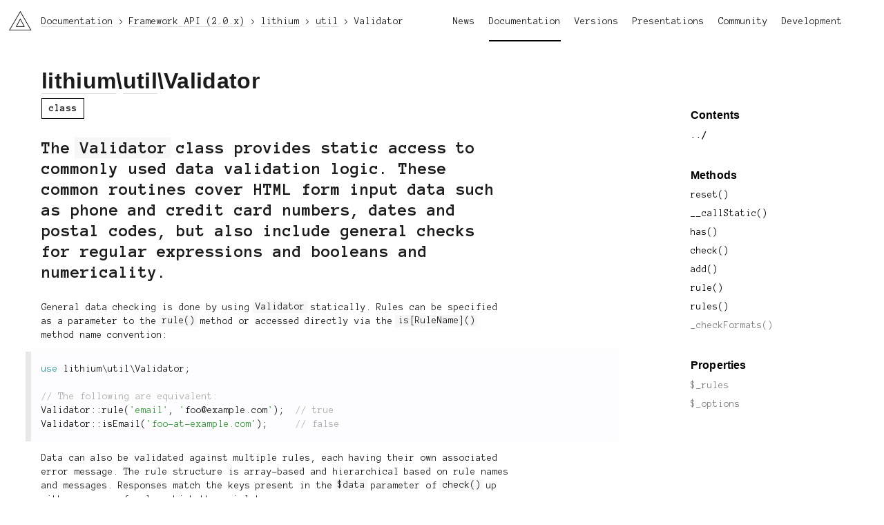

--- FILE ---
content_type: text/html; charset=utf-8
request_url: https://li3.me/docs/api/lithium/2.0.x/lithium/util/Validator
body_size: 11751
content:
<!doctype html>
<html lang="en">

<!-- Mirrored from li3.me/docs/api/lithium/2.0.x/lithium/util/Validator by HTTrack Website Copier/3.x [XR&CO'2014], Sat, 06 Dec 2025 23:29:11 GMT -->
<!-- Added by HTTrack --><meta http-equiv="content-type" content="text/html;charset=UTF-8" /><!-- /Added by HTTrack -->
<head>
	<meta charset="UTF-8" />	<title>lithium\util\Validator – Framework API v2.0.x – Documentation – li3 PHP-Framework</title>
		<link rel="stylesheet" href="/assets/v:__PROJECT_VERSION_BUILD__xyzz/css/reset.css" />
	<link rel="stylesheet" href="https://fonts.googleapis.com/css?family=Anonymous+Pro:400,700,400italic,700italic" />
	<link rel="stylesheet" href="/assets/v:__PROJECT_VERSION_BUILD__xyzz/css/u1m.css" />
	<link rel="stylesheet" href="/assets/v:__PROJECT_VERSION_BUILD__xyzz/css/li3_docs.css" />
	<link rel="stylesheet" href="/assets/v:__PROJECT_VERSION_BUILD__xyzz/css/highlight.css" />
	
	
	<script src="//cdnjs.cloudflare.com/ajax/libs/require.js/2.1.10/require.min.js"></script>
	<script src="/assets/v:__PROJECT_VERSION_BUILD__xyzz/js/base.js"></script>
	<script src="//cdnjs.cloudflare.com/ajax/libs/prism/0.0.1/prism.min.js"></script>
	
	
	<link rel="icon" href="/assets/ico/site.png">

		<script>
	  (function(i,s,o,g,r,a,m){i['GoogleAnalyticsObject']=r;i[r]=i[r]||function(){
	  (i[r].q=i[r].q||[]).push(arguments)},i[r].l=1*new Date();a=s.createElement(o),
	  m=s.getElementsByTagName(o)[0];a.async=1;a.src=g;m.parentNode.insertBefore(a,m)
	  })(window,document,'script','//www.google-analytics.com/analytics.js','ga');

	  ga('create', 'UA-11048416-4', 'auto');
	  ga('send', 'pageview');
	</script>
	</head>
<body class="layout-default li3-docs">
		<div id="container">
			<header class="main">
	<div class="left">
		<h1><a href="/" class="li3-logo">li3</a></h1>
	</div>
	<div class="right">
		<nav class="main-nav"><a href="http://news.li3.me">News</a><a href="/docs" class="active">Documentation</a><a href="/versions">Versions</a><a href="/present">Presentations</a><a href="/support">Community</a><a href="/development">Development</a></nav>	</div>
</header>							<nav class="crumbs">
	<ul itemscope itemtype="http://schema.org/BreadcrumbList">
			<li itemprop="itemListElement" itemscope itemtype="http://schema.org/ListItem">
			<meta itemprop="position" content="1" />
							<a href="/docs" itemscope itemprop="item" itemtype="http://schema.org/Thing"><span itemprop="name">Documentation</span></a>
					</li>
			<li itemprop="itemListElement" itemscope itemtype="http://schema.org/ListItem">
			<meta itemprop="position" content="2" />
							<a href="/docs/api/lithium/2.0.x/lithium" itemscope itemprop="item" itemtype="http://schema.org/Thing"><span itemprop="name">Framework API (2.0.x)</span></a>
					</li>
			<li itemprop="itemListElement" itemscope itemtype="http://schema.org/ListItem">
			<meta itemprop="position" content="3" />
							<a href="/docs/api/lithium/2.0.x/lithium" itemscope itemprop="item" itemtype="http://schema.org/Thing"><span itemprop="name">lithium</span></a>
					</li>
			<li itemprop="itemListElement" itemscope itemtype="http://schema.org/ListItem">
			<meta itemprop="position" content="4" />
							<a href="/docs/api/lithium/2.0.x/lithium/util" itemscope itemprop="item" itemtype="http://schema.org/Thing"><span itemprop="name">util</span></a>
					</li>
			<li itemprop="itemListElement" itemscope itemtype="http://schema.org/ListItem">
			<meta itemprop="position" content="5" />
							<span itemscope itemprop="item" itemtype="http://schema.org/Thing">
					<span itemprop="name">Validator</span>
				</span>
					</li>
		</ul>
</nav>						<div id="content">
				<article class="apis-view has-aside-right">

	<nav class="aside aside-right">
			<h3 class="h-gamma">Contents</h3>
		<ul>
			<li class="nav-up"><a href="/docs/api/lithium/2.0.x/lithium/util" rel="up">../</a>		</ul>
	
													
						<h3 class="h-gamma">Methods</h3>
			<ul>
												<li class="method public">
				<a href="/docs/api/lithium/2.0.x/lithium/util/Validator::reset()">reset()</a>												<li class="method public">
				<a href="/docs/api/lithium/2.0.x/lithium/util/Validator::__callStatic()">__callStatic()</a>												<li class="method public">
				<a href="/docs/api/lithium/2.0.x/lithium/util/Validator::has()">has()</a>												<li class="method public">
				<a href="/docs/api/lithium/2.0.x/lithium/util/Validator::check()">check()</a>												<li class="method public">
				<a href="/docs/api/lithium/2.0.x/lithium/util/Validator::add()">add()</a>												<li class="method public">
				<a href="/docs/api/lithium/2.0.x/lithium/util/Validator::rule()">rule()</a>												<li class="method public">
				<a href="/docs/api/lithium/2.0.x/lithium/util/Validator::rules()">rules()</a>												<li class="method protected">
				<a href="/docs/api/lithium/2.0.x/lithium/util/Validator::_checkFormats()">_checkFormats()</a>							</ul>
								<h3 class="h-gamma">Properties</h3>
			<ul>
												<li class="property protected">
				<a href="/docs/api/lithium/2.0.x/lithium/util/Validator::$_rules">$_rules</a>												<li class="property protected">
				<a href="/docs/api/lithium/2.0.x/lithium/util/Validator::$_options">$_options</a>							</ul>
						</nav>
	<div class="body">
			<h1 class="h-alpha">
		<a href="/docs/api/lithium/2.0.x/lithium" class="symbol-segment">lithium</a>\<a href="/docs/api/lithium/2.0.x/lithium/util" class="symbol-segment">util</a>\Validator		</h1>

		<section class="under">
															<div class="tags">
																<span class="tag">class</span>
			</div>
		</section>

					
			<section>
									<div class="summary">
						<p>The <code>Validator</code> class provides static access to commonly used data validation logic. These common
routines cover HTML form input data such as phone and credit card numbers, dates and postal
codes, but also include general checks for regular expressions and booleans and numericality.</p>
					</div>
				
									<div class="description">
						<p>General data checking is done by using <code>Validator</code> statically. Rules can be specified as a
parameter to the <code>rule()</code> method or accessed directly via the <code>is[RuleName]()</code> method name
convention:</p>
<pre><code class="language-php">use lithium\util\Validator;

// The following are equivalent:
Validator::rule('email', 'foo@example.com');  // true
Validator::isEmail('foo-at-example.com');     // false
</code></pre>
<p>Data can also be validated against multiple rules, each having their own associated error
message. The rule structure is array-based and hierarchical based on rule names and
messages. Responses match the keys present in the <code>$data</code> parameter of <code>check()</code> up with an array
of rules which they violate.</p>
<pre><code class="language-php">
See the `check()` method for more information an multi-value datasets. Custom validation rules
can also be added to `Validator` at runtime. These can either take the form of regular expression
strings or functions supplied to the `add()` method.

### Rules

The `Validator` class includes a series of commonly-used rules by default, any of which may be
used in calls to `rule()` or `check()`, or called directly as a method. Additionally, many rules
have a variety of different _formats_ in which they may be specified. The following is the list
of the built-in rules, but keep in mind that none of them are hard-coded. Any rule may be
overridden by adding a new rule of the same name using the `add()` method.

- `notEmpty`: Checks that a string contains at least one non-whitespace character.

- `alphaNumeric`: Checks that a string contains only integer or letters.

- `lengthBetween`: Checks that a string length is within a specified range. Spaces are included
  in the character count. The available options are `'min'` and `'max'`, which designate the
  minimum and maximum length of the string.

- `blank`: Checks that a field is left blank **OR** only whitespace characters are present in its
  value. Whitespace characters include spaces, tabs, carriage returns and newlines.

- `creditCard`: Checks that a value is a valid credit card number. This rule is divided into a
  series of formats: `'amex'`, `'bankcard'`, `'diners'`, `'disc'`, `'electron'`, `'enroute'`,
  `'jcb'`, `'maestro'`, `'mc'`, `'solo'`, `'switch'`, `'visa'`, `'voyager'`, `'fast'`. If no
  format value is specified, the value defaults to `'any'`, which will validate the value if
  _any_ of the available formats match. You can also use the `'fast'` format, which does a
  high-speed, low-fidelity check to ensure that the value looks like a real credit card number.
  This rule includes one option, `'deep'`, which (if set to `true`) validates the value using the
  [Luhn algorithm](http://en.wikipedia.org/wiki/Luhn_algorithm) if the format validation is
  successful. See the `luhn` validator below for more details.

- `date`: Checks that a value is a valid date that complies with one or more formats. Also
  validates leap years. Possible formats are `'dmy'` (27-12-2010 or 27-12-10 separators can be a
  space, period, dash, forward slash), `'mdy'` (12-27-2010 or 12-27-10 separators can be a space,
  period, dash, forward slash), `'ymd'` (2010-12-27 or 10-12-27 separators can be a space,
  period, dash, forward slash), `'dMy'` (27 December 2010 or 27 Dec 2010), `'Mdy'` (December 27,
  2010 or Dec 27, 2010 comma is optional), `'My'` (December 2010 or Dec 2010) or `'my'` (12/2010
  separators can be a space, period, dash, forward slash).

- `time`: Checks that a value is a valid time. Validates time as 24hr (HH:MM) or am/pm
  ([ H]H:MM[a|p]m). Does not allow / validate seconds.

- `boolean`: Checks that the value is or looks like a boolean value. The following types of
  values are interpreted as boolean and will pass the check.
  - boolean (`true`, `false`, `'true'`, `'false'`)
  - boolean number (`1`, `0`, `'1'`, `'0'`)
  - boolean text string (`'on'`, `'off'`, `'yes'`, `'no'`)

- `decimal`: Checks that a value is a valid decimal. Takes one option, `'precision'`, which is
  an optional integer value defining the level of precision the decimal number must match.

- `email`: Checks that a value is (probably) a valid email address. The subject of validating
  an actual email address is complicated and problematic. A regular expression that correctly
  validates addresses against [RFC 5322](http://tools.ietf.org/html/rfc5322) would be several
  pages long, with the drawback of being unable to keep up as new top-level domains are added.
  Instead, this validator uses PHP's internal input filtering API to check the format, and
  provides an option, `'deep'` ( _boolean_) which, if set to `true`, will validate that the email
  address' domain contains a valid MX record. Keep in mind, this is just one of the many ways to
  validate an email address in the overall context of an application. For other ideas or
  examples, [ask Sean](http://seancoates.com/).

- `ip`: Validates a string as a valid IPv4 or IPv6 address.

- `money`: Checks that a value is a valid monetary amount. This rule has two formats, `'right'`
  and `'left'`, which indicates which side the monetary symbol (i.e. $) appears on.

- `numeric`: Checks that a value is numeric.

- `phone`: Check that a value is a valid phone number, non-locale-specific phone number.

- `postalCode`: Checks that a given value is a valid US postal code.

- `inRange`: Checks that a numeric value is within a specified range. This value has two options,
   `'upper'` and `'lower'`, which specify the boundary of the value.

- `url`: Checks that a value is a valid URL according to
  [RFC 2395](http://www.faqs.org/rfcs/rfc2396.html). Uses PHP's filter API, and accepts any
  options accepted for
  [the validation URL filter](http://php.net/filter.filters.validate.php).

- `luhn`: Checks that a value is a valid credit card number according to the
  [Luhn algorithm](http://en.wikipedia.org/wiki/Luhn_algorithm). (See also: the `creditCard`
  validator).

- `inList`: Checks that a value is in a pre-defined list of values. This validator accepts one
  option, `'list'`, which is an array containing acceptable values.

- `regex`: Checks that a value appears to be a valid regular expression, possibly
  containing PCRE-compatible options flags.

- `uuid`: Checks that a value is a valid UUID.

### UTF-8 encoded input strings

All rules operating on strings have been created with the possibility of
UTF-8 encoded input in mind. A default PHP binary and an enabled Lithium
g11n bootstrap will make these rules work correctly in any case. Should you
ever experience odd behavior following paragraph with implementation
details might help you to track down the cause.

The rules `alphaNumeric` and `money` rely on additional functionality of
PCRE to validate UTF-8 encoded strings. As no PCRE feature detection is
done, having this feature enabled in PCRE isn't optional. Please ensure
you've got PCRE compiled with UTF-8 support.
</code></pre>
					</div>
							</section>

			
			
			
			
			
			
						<section id="source" class="section">
				<h3 class="h-beta">Source</h3>
				<div id="source" class="source-display">
					<div class="source-wrapper">
						<pre class="source-code"><code class="language-php">class Validator {

	/**
	 * An array of validation rules.  May contain a single regular expression, an array of regular
	 * expressions (where the array keys define various possible &#039;formats&#039; of the same rule), or a
	 * closure which accepts a value to be validated, and an array of options, and returns a
	 * boolean value, indicating whether the validation succeeded or failed.
	 *
	 * @var array
	 * @see lithium\util\Validator::add()
	 * @see lithium\util\Validator::rule()
	 */
	protected static $_rules = [];

	/**
	 * Default options used when defining a new validator rule. Each key contains method-specific
	 * options that should always be applied, or options that should be applied to all rules in the
	 * `&#039;defaults&#039;` key.
	 *
	 * @see lithium\util\Validator::add()
	 * @see lithium\util\Validator::rule()
	 * @var array
	 */
	protected static $_options = [
		&#039;defaults&#039; =&gt; [&#039;contains&#039; =&gt; true]
	];

	/**
	 * Initializes the list of default validation rules.
	 */
	public static function reset() {
		$alnum = &#039;[A-Fa-f0-9]&#039;;
		$class = get_called_class();
		Filters::clear($class);

		static::$_rules = [
			&#039;alphaNumeric&#039; =&gt; &#039;/^[\p{Ll}\p{Lm}\p{Lo}\p{Lt}\p{Lu}\p{Nd}]+$/mu&#039;,
			&#039;blank&#039;        =&gt; &#039;/[^\\s]/&#039;,
			&#039;creditCard&#039;   =&gt; [
				&#039;amex&#039;     =&gt; &#039;/^3[4|7]\\d{13}$/&#039;,
				&#039;bankcard&#039; =&gt; &#039;/^56(10\\d\\d|022[1-5])\\d{10}$/&#039;,
				&#039;diners&#039;   =&gt; &#039;/^(?:3(0[0-5]|[68]\\d)\\d{11})|(?:5[1-5]\\d{14})$/&#039;,
				&#039;disc&#039;     =&gt; &#039;/^(?:6011|650\\d)\\d{12}$/&#039;,
				&#039;electron&#039; =&gt; &#039;/^(?:417500|4917\\d{2}|4913\\d{2})\\d{10}$/&#039;,
				&#039;enroute&#039;  =&gt; &#039;/^2(?:014|149)\\d{11}$/&#039;,
				&#039;jcb&#039;      =&gt; &#039;/^(3\\d{4}|2100|1800)\\d{11}$/&#039;,
				&#039;maestro&#039;  =&gt; &#039;/^(?:5020|6\\d{3})\\d{12}$/&#039;,
				&#039;mc&#039;       =&gt; &#039;/^(?:5[1-5]|2[2-7])\\d{14}$/&#039;,
				&#039;solo&#039;     =&gt; &#039;/^(6334[5-9][0-9]|6767[0-9]{2})\\d{10}(\\d{2,3})?$/&#039;,
				&#039;switch&#039;   =&gt; &#039;/^(?:49(03(0[2-9]|3[5-9])|11(0[1-2]|7[4-9]|8[1-2])|36[0-9]{2})&#039; .
				              &#039;\\d{10}(\\d{2,3})?)|(?:564182\\d{10}(\\d{2,3})?)|(6(3(33[0-4]&#039; .
				              &#039;[0-9])|759[0-9]{2})\\d{10}(\\d{2,3})?)$/&#039;,
				&#039;visa&#039;     =&gt; &#039;/^4\\d{12}(\\d{3})?$/&#039;,
				&#039;voyager&#039;  =&gt; &#039;/^8699[0-9]{11}$/&#039;,
				&#039;fast&#039;     =&gt; &#039;/^(?:4[0-9]{12}(?:[0-9]{3})?|5[1-5][0-9]{14}|6011[0-9]{12}|3&#039; .
				              &#039;(?:0[0-5]|[68][0-9])[0-9]{11}|3[47][0-9]{13})$/&#039;
			],
			&#039;date&#039;         =&gt; [
				&#039;dmy&#039;      =&gt; &#039;%^(?:(?:31(\\/|-|\\.|\\x20)(?:0?[13578]|1[02]))\\1|(?:(?:29|30)&#039; .
				              &#039;(\\/|-|\\.|\\x20)(?:0?[1,3-9]|1[0-2])\\2))(?:(?:1[6-9]|[2-9]\\d)?&#039; .
				              &#039;\\d{2})$|^(?:29(\\/|-|\\.|\\x20)0?2\\3(?:(?:(?:1[6-9]|[2-9]\\d)?&#039; .
				              &#039;(?:0[48]|[2468][048]|[13579][26])|(?:(?:16|[2468][048]|[3579][26])&#039; .
				              &#039;00))))$|^(?:0?[1-9]|1\\d|2[0-8])(\\/|-|\\.|\\x20)(?:(?:0?[1-9])|&#039; .
				              &#039;(?:1[0-2]))\\4(?:(?:1[6-9]|[2-9]\\d)?\\d{2})$%&#039;,
				&#039;mdy&#039;      =&gt; &#039;%^(?:(?:(?:0?[13578]|1[02])(\\/|-|\\.|\\x20)31)\\1|(?:(?:0?[13-9]|&#039; .
				              &#039;1[0-2])(\\/|-|\\.|\\x20)(?:29|30)\\2))(?:(?:1[6-9]|[2-9]\\d)?\\d&#039; .
				              &#039;{2})$|^(?:0?2(\\/|-|\\.|\\x20)29\\3(?:(?:(?:1[6-9]|[2-9]\\d)?&#039; .
				              &#039;(?:0[48]|[2468][048]|[13579][26])|(?:(?:16|[2468][048]|[3579][26])&#039; .
				              &#039;00))))$|^(?:(?:0?[1-9])|(?:1[0-2]))(\\/|-|\\.|\\x20)(?:0?[1-9]|1&#039; .
				              &#039;\\d|2[0-8])\\4(?:(?:1[6-9]|[2-9]\\d)?\\d{2})$%&#039;,
				&#039;ymd&#039;      =&gt; &#039;%^(?:(?:(?:(?:(?:1[6-9]|[2-9]\\d)?(?:0[48]|[2468][048]|[13579]&#039; .
				              &#039;[26])|(?:(?:16|[2468][048]|[3579][26])00)))(\\/|-|\\.|\\x20)&#039; .
				              &#039;(?:0?2\\1(?:29)))|(?:(?:(?:1[6-9]|[2-9]\\d)?\\d{2})(\\/|-|\\.|&#039; .
				              &#039;\\x20)(?:(?:(?:0?[13578]|1[02])\\2(?:31))|(?:(?:0?[1,3-9]|1[0-2])&#039; .
				              &#039;\\2(29|30))|(?:(?:0?[1-9])|(?:1[0-2]))\\2(?:0?[1-9]|1\\d|2[0-8]&#039; .
				              &#039;))))$%&#039;,
				&#039;dMy&#039;      =&gt; &#039;/^((31(?!\\ (Feb(ruary)?|Apr(il)?|June?|(Sep(?=\\b|t)t?|Nov)&#039; .
				              &#039;(ember)?)))|((30|29)(?!\\ Feb(ruary)?))|(29(?=\\ Feb(ruary)?\\ &#039; .
				              &#039;(((1[6-9]|[2-9]\\d)(0[48]|[2468][048]|[13579][26])|((16|[2468]&#039; .
				              &#039;[048]|[3579][26])00)))))|(0?[1-9])|1\\d|2[0-8])\\ (Jan(uary)?|&#039; .
				              &#039;Feb(ruary)?|Ma(r(ch)?|y)|Apr(il)?|Ju((ly?)|(ne?))|Aug(ust)?|&#039; .
				              &#039;Oct(ober)?|(Sep(?=\\b|t)t?|Nov|Dec)(ember)?)\\ ((1[6-9]|[2-9]&#039; .
				              &#039;\\d)\\d{2})$/&#039;,
				&#039;Mdy&#039;      =&gt; &#039;/^(?:(((Jan(uary)?|Ma(r(ch)?|y)|Jul(y)?|Aug(ust)?|Oct(ober)?&#039; .
				              &#039;|Dec(ember)?)\\ 31)|((Jan(uary)?|Ma(r(ch)?|y)|Apr(il)?|Ju((ly?)&#039; .
				              &#039;|(ne?))|Aug(ust)?|Oct(ober)?|(Sept|Nov|Dec)(ember)?)\\ (0?[1-9]&#039; .
				              &#039;|([12]\\d)|30))|(Feb(ruary)?\\ (0?[1-9]|1\\d|2[0-8]|(29(?=,?\\ &#039; .
				              &#039;((1[6-9]|[2-9]\\d)(0[48]|[2468][048]|[13579][26])|((16|[2468]&#039; .
				              &#039;[048]|[3579][26])00)))))))\\,?\\ ((1[6-9]|[2-9]\\d)\\d{2}))$/&#039;,
				&#039;My&#039;       =&gt; &#039;%^(Jan(uary)?|Feb(ruary)?|Ma(r(ch)?|y)|Apr(il)?|Ju((ly?)|(ne?))|&#039; .
				              &#039;Aug(ust)?|Oct(ober)?|(Sep(?=\\b|t)t?|Nov|Dec)(ember)?)\\ ((1[6-9]&#039; .
				              &#039;|[2-9]\\d)\\d{2})$%&#039;,
				&#039;my&#039;       =&gt; &#039;%^(0?[1-9]|1[012])([- /.])((1[6-9])|([2-9]\\d)\\d{2})$%&#039;
			],
			&#039;ip&#039; =&gt; function($value, $format = null, array $options = []) {
				$options += [&#039;flags&#039; =&gt; []];
				return (boolean) filter_var($value, FILTER_VALIDATE_IP, $options);
			},
			&#039;money&#039;        =&gt; [
				&#039;right&#039;    =&gt; &#039;/^(?!0,?\d)(?:\d{1,3}(?:([, .])\d{3})?(?:\1\d{3})*|(?:\d+))&#039; .
				              &#039;((?!\1)[,.]\d{2})?(?&lt;!\x{00a2})\p{Sc}?$/u&#039;,
				&#039;left&#039;     =&gt; &#039;/^(?!\x{00a2})\p{Sc}?(?!0,?\d)(?:\d{1,3}(?:([, .])\d{3})?&#039; .
				              &#039;(?:\1\d{3})*|(?:\d+))((?!\1)[,.]\d{2})?$/u&#039;
			],
			&#039;notEmpty&#039;     =&gt; &#039;/[^\s]+/m&#039;,
			&#039;phone&#039;        =&gt; &#039;/^\+?[0-9\(\)\-]{10,20}$/&#039;,
			&#039;postalCode&#039;   =&gt; &#039;/(^|\A\b)[A-Z0-9\s\-]{5,}($|\b\z)/i&#039;,
			&#039;regex&#039;        =&gt; &#039;/^(?:([^[:alpha:]\\\\{&lt;\[\(])(.+)(?:\1))|(?:{(.+)})|(?:&lt;(.+)&gt;)|&#039; .
			                  &#039;(?:\[(.+)\])|(?:\((.+)\))[gimsxu]*$/&#039;,
			&#039;time&#039;         =&gt; &#039;%^((0?[1-9]|1[012])(:[0-5]\d){0,2}([AP]M|[ap]m))$|^([01]\d|2[0-3])&#039; .
			                  &#039;(:[0-5]\d){0,2}$%&#039;,
			&#039;boolean&#039;      =&gt; function($value) {
				$bool = is_bool($value);
				$filter = filter_var($value, FILTER_VALIDATE_BOOLEAN, FILTER_NULL_ON_FAILURE);
				return ($bool || $filter !== null || empty($value));
			},
			&#039;decimal&#039; =&gt; function($value, $format = null, array $options = []) {
				if (isset($options[&#039;precision&#039;])) {
					$precision = strlen($value) - strrpos($value, &#039;.&#039;) - 1;

					if ($precision !== (int) $options[&#039;precision&#039;]) {
						return false;
					}
				}
				return (filter_var($value, FILTER_VALIDATE_FLOAT, FILTER_NULL_ON_FAILURE) !== null);
			},
			&#039;inList&#039; =&gt; function($value, $format, $options) {
				$options += [&#039;list&#039; =&gt; []];
				$strict = is_bool($value) || $value === &#039;&#039;;
				return in_array($value, $options[&#039;list&#039;], $strict);
			},
			&#039;lengthBetween&#039; =&gt; function($value, $format, $options) {
				$length = strlen($value);
				$options += [&#039;min&#039; =&gt; 1, &#039;max&#039; =&gt; 255];
				return ($length &gt;= $options[&#039;min&#039;] &amp;&amp; $length &lt;= $options[&#039;max&#039;]);
			},
			&#039;luhn&#039; =&gt; function($value) {
				if (empty($value) || !is_string($value)) {
					return false;
				}
				$sum = 0;
				$length = strlen($value);

				for ($position = 1 - ($length % 2); $position &lt; $length; $position += 2) {
					$sum += $value[$position];
				}
				for ($position = ($length % 2); $position &lt; $length; $position += 2) {
					$number = $value[$position] * 2;
					$sum += ($number &lt; 10) ? $number : $number - 9;
				}
				return ($sum % 10 === 0);
			},
			&#039;numeric&#039; =&gt; function($value) {
				return is_numeric($value);
			},
			&#039;inRange&#039; =&gt; function($value, $format, $options) {
				$defaults = [&#039;upper&#039; =&gt; null, &#039;lower&#039; =&gt; null];
				$options += $defaults;

				if (!is_numeric($value)) {
					return false;
				}
				switch (true) {
					case ($options[&#039;upper&#039;] !== null &amp;&amp; $options[&#039;lower&#039;] !== null):
						return ($value &gt;= $options[&#039;lower&#039;] &amp;&amp; $value &lt;= $options[&#039;upper&#039;]);
					case ($options[&#039;upper&#039;] !== null):
						return ($value &lt;= $options[&#039;upper&#039;]);
					case ($options[&#039;lower&#039;] !== null):
						return ($value &gt;= $options[&#039;lower&#039;]);
				}
				return is_finite($value);
			},
			&#039;uuid&#039; =&gt; &quot;/^{$alnum}{8}-{$alnum}{4}-{$alnum}{4}-{$alnum}{4}-{$alnum}{12}$/&quot;,
			&#039;email&#039; =&gt; function($value) {
				return filter_var($value, FILTER_VALIDATE_EMAIL);
			},
			&#039;url&#039; =&gt; function($value, $format = null, array $options = []) {
				$options += [&#039;flags&#039; =&gt; []];
				return (boolean) filter_var($value, FILTER_VALIDATE_URL, $options);
			}
		];

		$isEmpty = function($params, $next) {
			extract($params);
			return (empty($value) &amp;&amp; $value !== &#039;0&#039;) ? false : $next($params);
		};

		Filters::apply($class, &#039;alphaNumeric&#039;, $isEmpty);
		Filters::apply($class, &#039;notEmpty&#039;, $isEmpty);

		Filters::apply($class, &#039;creditCard&#039;, function($params, $next) {
			extract($params);
			$options += [&#039;deep&#039; =&gt; false];

			if (strlen($value = str_replace([&#039;-&#039;, &#039; &#039;], &#039;&#039;, $value)) &lt; 13) {
				return false;
			}
			$params[&#039;value&#039;] = $value;

			if (!$next($params)) {
				return false;
			}
			return $options[&#039;deep&#039;] ? Validator::isLuhn($value) : true;
		});

		Filters::apply($class, &#039;email&#039;, function($params, $next) {
			extract($params);

			$defaults = [&#039;deep&#039; =&gt; false];
			$options += $defaults;

			if (!$next($params)) {
				return false;
			}
			if (!$options[&#039;deep&#039;]) {
				return true;
			}
			list($prefix, $host) = explode(&#039;@&#039;, $params[&#039;value&#039;]);

			$mxhosts = [];
			if (getmxrr($host, $mxhosts)) {
				return is_array($mxhosts);
			}
			return false;
		});
	}

	/**
	 * Maps method calls to validation rule names.  For example, a validation rule that would
	 * normally be called as `Validator::rule(&#039;email&#039;, &#039;foo@bar.com&#039;)` can also be called as
	 * `Validator::isEmail(&#039;foo@bar.com&#039;)`.
	 *
	 * @param string $method The name of the method called, i.e. `&#039;isEmail&#039;` or `&#039;isCreditCard&#039;`.
	 * @param array $args
	 * @return boolean
	 */
	public static function __callStatic($method, $args = []) {
		if (!isset($args[0])) {
			return false;
		}
		$args = array_filter($args) + [0 =&gt; $args[0], 1 =&gt; &#039;any&#039;, 2 =&gt; []];
		$rule = preg_replace(&quot;/^is([A-Z][A-Za-z0-9]+)$/&quot;, &#039;$1&#039;, $method);
		$rule[0] = strtolower($rule[0]);
		return static::rule($rule, $args[0], $args[1], $args[2]);
	}

	/**
	 * Checks whether a rule under given name exists and can be called using `is&lt;Name&gt;`
	 * syntax.
	 *
	 * @param string $rule Name of the rule.
	 * @return boolean `true` if the rule exists, `false` if not.
	 */
	public static function has($rule) {
		if (!preg_match(&#039;/^(is)?([A-Za-z0-9]+)$/&#039;, $rule, $matches)) {
			return false;
		}
		$matches[2][0] = strtolower($matches[2][0]);
		return isset(static::$_rules[$matches[2]]);
	}

	/**
	 * Checks a set of values against a specified rules list. This method may be used to validate
	 * any arbitrary array of data against a set of validation rules.
	 *
	 * @param array $values An array of key/value pairs, where the values are to be checked.
	 * @param array $rules An array of rules to check the values in `$values` against. Each key in
	 *        `$rules` should match a key contained in `$values`, and each value should be a
	 *        validation rule in one of the allowable formats. For example, if you are
	 *        validating a data set containing a `&#039;credit_card&#039;` key, possible values for
	 *        `$rules` would be as follows:
	 *        - `[&#039;credit_card&#039; =&gt; &#039;You must include a credit card number&#039;]`: This is the
	 *          simplest form of validation rule, in which the value is simply a message to
	 *          display if the rule fails. Using this format, all other validation settings
	 *          inherit from the defaults, including the validation rule itself, which only
	 *          checks to see that the corresponding key in `$values` is present and contains
	 *          a value that is not empty. _Please note when globalizing validation messages:_
	 *          When specifying messages, it may be preferable to use a code string (i.e.
	 *          `&#039;ERR_NO_TITLE&#039;`) instead of the full text of the validation error. These code
	 *          strings may then be translated by the appropriate tools in the templating layer.
	 *         - `[&#039;credit_card&#039; =&gt; [&#039;creditCard&#039;, &#039;message&#039; =&gt; &#039;Invalid CC #&#039;]]`:
	 *           In the second format, the validation rule (in this case `creditCard`) and
	 *           associated configuration are specified as an array, where the rule to use is
	 *           the first value in the array (no key), and additional settings are specified
	 *           as other keys in the array. Please see the list below for more information on
	 *           allowed keys.
	 *         - The final format allows you to apply multiple validation rules to a single
	 *           value, and it is specified as follows:
	 *           `[&#039;credit_card&#039; =&gt; [
	 *                [&#039;notEmpty&#039;, &#039;message&#039; =&gt; &#039;You must include credit card number&#039;],
	 *                [&#039;creditCard&#039;, &#039;message&#039; =&gt; &#039;Your credit card number must be valid&#039;]
	 *           ]];`
	 * @param array $options Validator-specific options.
	 *        Each rule defined as an array can contain any of the following settings
	 *        (in addition to the first value, which represents the rule to be used):
	 *        - `&#039;message&#039;` _string_: The error message to be returned if the validation
	 *          rule fails. See the note above regarding globalization of error messages.
	 *        - `&#039;required`&#039; _boolean_: Represents whether the value is required to be
	 *          present in `$values`. If `&#039;required&#039;` is set to `false`, the validation rule
	 *          will be skipped if the corresponding key is not present. Defaults to `true`.
	 *        - `&#039;skipEmpty&#039;` _boolean_: Similar to `&#039;required&#039;`, this setting (if `true`)
	 *          will cause the validation rule to be skipped if the corresponding value
	 *          is empty (an empty string or `null`). Defaults to `false`.
	 *        - `&#039;format&#039;` _string_: If the validation rule has multiple format definitions
	 *          (see the `add()` or `init()` methods), the name of the format to be used
	 *          can be specified here. Additionally, two special values can be used:
	 *          either `&#039;any&#039;`, which means that all formats will be checked and the rule
	 *          will pass if any format passes, or `&#039;all&#039;`, which requires all formats to
	 *          pass in order for the rule check to succeed.
	 * @return array Returns an array containing all validation failures for data in `$values`,
	 *         where each key matches a key in `$values`, and each value is an array of
	 *         that element&#039;s validation errors.
	 * @filter
	 */
	public static function check(array $values, array $rules, array $options = []) {
		$defaults = [
			&#039;notEmpty&#039;,
			&#039;message&#039; =&gt; null,
			&#039;required&#039; =&gt; true,
			&#039;skipEmpty&#039; =&gt; false,
			&#039;format&#039; =&gt; &#039;any&#039;,
			&#039;on&#039; =&gt; null,
			&#039;last&#039; =&gt; false
		];

		$options += $defaults;
		$params = compact(&#039;values&#039;, &#039;rules&#039;, &#039;options&#039;);

		return Filters::run(get_called_class(), __FUNCTION__, $params, function($params) {
			$values = $params[&#039;values&#039;];
			$rules = $params[&#039;rules&#039;];
			$options = $params[&#039;options&#039;];

			$errors = [];
			$events = (array) (isset($options[&#039;events&#039;]) ? $options[&#039;events&#039;] : null);
			$values = array_merge($values, Set::flatten($values));

			foreach ($rules as $field =&gt; $rules) {
				$rules = is_string($rules) ? [&#039;message&#039; =&gt; $rules] : $rules;
				$rules = is_array(current($rules)) ? $rules : [$rules];
				$errors[$field] = [];
				$options[&#039;field&#039;] = $field;

				foreach ($rules as $key =&gt; $rule) {
					if (array_key_exists(&#039;required&#039;, $rule) &amp;&amp; $rule[&#039;required&#039;] === null) {
						unset($rule[&#039;required&#039;]);
					}
					$rule += $options + compact(&#039;values&#039;);
					list($name) = $rule;

					if ($events &amp;&amp; $rule[&#039;on&#039;] &amp;&amp; !array_intersect($events, (array) $rule[&#039;on&#039;])) {
						continue;
					}
					if (!array_key_exists($field, $values)) {
						if ($rule[&#039;required&#039;]) {
							$errors[$field][$key] = $rule[&#039;message&#039;] ?: $key;
						}
						if ($rule[&#039;last&#039;]) {
							break;
						}
						continue;
					}
					if (empty($values[$field]) &amp;&amp; $rule[&#039;skipEmpty&#039;]) {
						continue;
					}

					if (!static::rule($name, $values[$field], $rule[&#039;format&#039;], $rule + $options)) {
						$errors[$field][$key] = $rule[&#039;message&#039;] ?: $key;

						if ($rule[&#039;last&#039;]) {
							break;
						}
					}
				}
			}
			return array_filter($errors);
		});
	}

	/**
	 * Adds to or replaces built-in validation rules specified in `Validator::$_rules`.  Any new
	 * validation rules created are automatically callable as validation methods.
	 *
	 * For example:
	 * ```
	 * Validator::add(&#039;zeroToNine&#039;, &#039;/^[0-9]$/&#039;);
	 * $isValid = Validator::isZeroToNine(&quot;5&quot;); // true
	 * $isValid = Validator::isZeroToNine(&quot;20&quot;); // false
	 * ```
	 *
	 * Alternatively, the first parameter may be an array of rules expressed as key/value pairs,
	 * as in the following:
	 * ```
	 * Validator::add([
	 * 	&#039;zeroToNine&#039; =&gt; &#039;/^[0-9]$/&#039;,
	 * 	&#039;tenToNineteen&#039; =&gt; &#039;/^1[0-9]$/&#039;,
	 * ]);
	 * ```
	 *
	 * In addition to regular expressions, validation rules can also be defined as full anonymous
	 * functions:
	 * ```
	 * use app\models\Account;
	 *
	 * Validator::add(&#039;accountActive&#039;, function($value) {
	 * 	$value = is_int($value) ? Account::find($value) : $value;
	 * 	return (boolean) $value-&gt;is_active;
	 * });
	 *
	 * $testAccount = Account::create([&#039;is_active&#039; =&gt; false]);
	 * Validator::isAccountActive($testAccount); // returns false
	 * ```
	 *
	 * These functions can take up to 3 parameters:
	 * 	- `$value` _mixed_: This is the actual value to be validated (as in the above example).
	 * 	- `$format` _string_: Often, validation rules come in multiple &quot;formats&quot;, for example:
	 * 	  postal codes, which vary by country or region. Defining multiple formats allows you to
	 * 	  retain flexibility in how you validate data. In cases where a user&#039;s country of origin
	 * 	  is known, the appropriate validation rule may be selected. In cases where it is not
	 * 	  known, the value of `$format` may be `&#039;any&#039;`, which should pass if any format matches.
	 * 	  In cases where validation rule formats are not mutually exclusive, the value may be
	 * 	  `&#039;all&#039;`, in which case all must match.
	 * 	- `$options` _array_: This parameter allows a validation rule to implement custom
	 * 	  options.
	 *
	 * @see lithium\util\Validator::$_rules
	 * @param mixed $name The name of the validation rule (string), or an array of key/value pairs
	 *        of names and rules.
	 * @param string $rule If $name is a string, this should be a string regular expression, or a
	 *        closure that returns a boolean indicating success. Should be left blank if
	 *        `$name` is an array.
	 * @param array $options The default options for validating this rule. An option which applies
	 *        to all regular expression rules is `&#039;contains&#039;` which, if set to true, allows
	 *        validated values to simply _contain_ a match to a rule, rather than exactly
	 *        matching it in whole.
	 */
	public static function add($name, $rule = null, array $options = []) {
		if (!is_array($name)) {
			$name = [$name =&gt; $rule];
		}
		static::$_rules = Set::merge(static::$_rules, $name);

		if (!empty($options)) {
			$options = array_combine(array_keys($name), array_fill(0, count($name), $options));
			static::$_options = Set::merge(static::$_options, $options);
		}
	}

	/**
	 * Checks a single value against a single validation rule in one or more formats.
	 *
	 * @param string $rule
	 * @param mixed $value
	 * @param string $format
	 * @param array $options
	 * @return boolean Returns `true` or `false` indicating whether the validation rule check
	 *         succeeded or failed.
	 * @filter
	 */
	public static function rule($rule, $value, $format = &#039;any&#039;, array $options = []) {
		if (!isset(static::$_rules[$rule])) {
			throw new InvalidArgumentException(&quot;Rule `{$rule}` is not a validation rule.&quot;);
		}
		$defaults = isset(static::$_options[$rule]) ? static::$_options[$rule] : [];
		$options = (array) $options + $defaults + static::$_options[&#039;defaults&#039;];

		$ruleCheck = static::$_rules[$rule];
		$ruleCheck = is_array($ruleCheck) ? $ruleCheck : [$ruleCheck];

		if (!$options[&#039;contains&#039;] &amp;&amp; !empty($ruleCheck)) {
			foreach ($ruleCheck as $key =&gt; $item) {
				$ruleCheck[$key] = is_string($item) ? &quot;/^{$item}$/&quot; : $item;
			}
		}

		$params = compact(&#039;value&#039;, &#039;format&#039;, &#039;options&#039;);
		return Filters::run(get_called_class(), $rule, $params, static::_checkFormats($ruleCheck));
	}

	/**
	 * Returns a list of available validation rules, or the configuration details of a single rule.
	 *
	 * @param string $name Optional name of a rule to get the details of. If not specified, an array
	 *        of all available rule names is returned. Otherwise, returns the details of a
	 *        single rule. This can be a regular expression string, a closure object, or an
	 *        array of available rule formats made up of string regular expressions,
	 *        closures, or both.
	 * @return mixed Returns either an single array of rule names, or the details of a single rule.
	 */
	public static function rules($name = null) {
		if (!$name) {
			return array_keys(static::$_rules);
		}
		return isset(static::$_rules[$name]) ? static::$_rules[$name] : null;
	}

	/**
	 * Perform validation checks against a value using an array of all possible formats for a rule,
	 * and an array specifying which formats within the rule to use.
	 *
	 * @param array $rules All available rules.
	 * @return \Closure Function returning boolean `true` if validation succeeded, `false` otherwise.
	 */
	protected static function _checkFormats($rules) {
		return function($params) use ($rules) {
			$value = $params[&#039;value&#039;];
			$format = $params[&#039;format&#039;];
			$options = $params[&#039;options&#039;];

			$defaults = [&#039;all&#039; =&gt; true];
			$options += $defaults;

			$formats = (array) $format;
			$options[&#039;all&#039;] = ($format === &#039;any&#039;);

			foreach ($rules as $index =&gt; $check) {
				if (!$options[&#039;all&#039;] &amp;&amp; !(in_array($index, $formats) || isset($formats[$index]))) {
					continue;
				}

				$regexPassed = (is_string($check) &amp;&amp; preg_match($check, $value));
				$closurePassed = (is_object($check) &amp;&amp; $check($value, $format, $options));

				if ($regexPassed || $closurePassed) {
					return true;
				}
			}
			return false;
		};
	}
}</code></pre>
					</div>
				</div>
			</section>
							</div>
	</article>			</div>
		</div>
		<footer class="main">
	<div class="area"></div>
	<div class="area"></div>
	<div class="area"></div>
	<div class="area"></div>

	<div class="social">
		<a href="https://github.com/unionofrad" target="new">GitHub</a>		<span class="separator">/</span>
		<a href="https://twitter.com/unionofrad" target="new">Twitter</a>		<span class="separator">/</span>
		<a href="http://www.reddit.com/r/li3" target="new">Reddit</a>		<span class="separator">/</span>
		<a href="https://stackoverflow.com/questions/tagged/lithium" target="new">Stack Overflow</a>	</div>
	<div class="testimonial">
		<img src="/assets/v:__PROJECT_VERSION_BUILD__xyzz/img/testimonials/18.png" alt="Testimonial Image" />		<p>What is its cloud strategy?</p>
	</div>
	<div class="copyright">
		Pretty much everything is (c) 2009-2025 and beyond, the <a href="http://unionofrad.org">Union of RAD</a>.	</div>
</footer>	</body>
</body>

<!-- Mirrored from li3.me/docs/api/lithium/2.0.x/lithium/util/Validator by HTTrack Website Copier/3.x [XR&CO'2014], Sat, 06 Dec 2025 23:29:21 GMT -->
</html>
